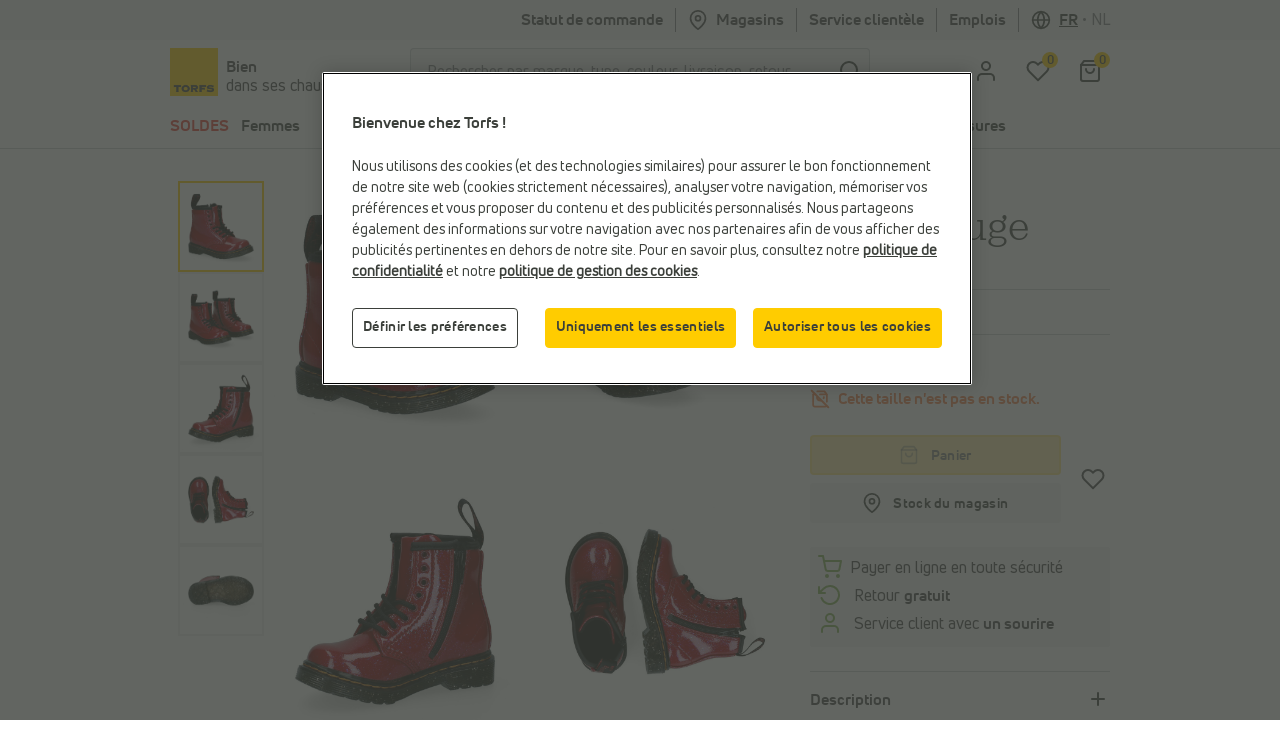

--- FILE ---
content_type: text/html; charset=utf-8
request_url: https://www.google.com/recaptcha/api2/anchor?ar=1&k=6LfgV-MqAAAAABoRdemGH6XMkFLtxHT0pGE1bx7X&co=aHR0cHM6Ly93d3cudG9yZnMuYmU6NDQz&hl=en&v=PoyoqOPhxBO7pBk68S4YbpHZ&size=invisible&badge=inline&anchor-ms=20000&execute-ms=30000&cb=vun8fq2v9vsf
body_size: 48710
content:
<!DOCTYPE HTML><html dir="ltr" lang="en"><head><meta http-equiv="Content-Type" content="text/html; charset=UTF-8">
<meta http-equiv="X-UA-Compatible" content="IE=edge">
<title>reCAPTCHA</title>
<style type="text/css">
/* cyrillic-ext */
@font-face {
  font-family: 'Roboto';
  font-style: normal;
  font-weight: 400;
  font-stretch: 100%;
  src: url(//fonts.gstatic.com/s/roboto/v48/KFO7CnqEu92Fr1ME7kSn66aGLdTylUAMa3GUBHMdazTgWw.woff2) format('woff2');
  unicode-range: U+0460-052F, U+1C80-1C8A, U+20B4, U+2DE0-2DFF, U+A640-A69F, U+FE2E-FE2F;
}
/* cyrillic */
@font-face {
  font-family: 'Roboto';
  font-style: normal;
  font-weight: 400;
  font-stretch: 100%;
  src: url(//fonts.gstatic.com/s/roboto/v48/KFO7CnqEu92Fr1ME7kSn66aGLdTylUAMa3iUBHMdazTgWw.woff2) format('woff2');
  unicode-range: U+0301, U+0400-045F, U+0490-0491, U+04B0-04B1, U+2116;
}
/* greek-ext */
@font-face {
  font-family: 'Roboto';
  font-style: normal;
  font-weight: 400;
  font-stretch: 100%;
  src: url(//fonts.gstatic.com/s/roboto/v48/KFO7CnqEu92Fr1ME7kSn66aGLdTylUAMa3CUBHMdazTgWw.woff2) format('woff2');
  unicode-range: U+1F00-1FFF;
}
/* greek */
@font-face {
  font-family: 'Roboto';
  font-style: normal;
  font-weight: 400;
  font-stretch: 100%;
  src: url(//fonts.gstatic.com/s/roboto/v48/KFO7CnqEu92Fr1ME7kSn66aGLdTylUAMa3-UBHMdazTgWw.woff2) format('woff2');
  unicode-range: U+0370-0377, U+037A-037F, U+0384-038A, U+038C, U+038E-03A1, U+03A3-03FF;
}
/* math */
@font-face {
  font-family: 'Roboto';
  font-style: normal;
  font-weight: 400;
  font-stretch: 100%;
  src: url(//fonts.gstatic.com/s/roboto/v48/KFO7CnqEu92Fr1ME7kSn66aGLdTylUAMawCUBHMdazTgWw.woff2) format('woff2');
  unicode-range: U+0302-0303, U+0305, U+0307-0308, U+0310, U+0312, U+0315, U+031A, U+0326-0327, U+032C, U+032F-0330, U+0332-0333, U+0338, U+033A, U+0346, U+034D, U+0391-03A1, U+03A3-03A9, U+03B1-03C9, U+03D1, U+03D5-03D6, U+03F0-03F1, U+03F4-03F5, U+2016-2017, U+2034-2038, U+203C, U+2040, U+2043, U+2047, U+2050, U+2057, U+205F, U+2070-2071, U+2074-208E, U+2090-209C, U+20D0-20DC, U+20E1, U+20E5-20EF, U+2100-2112, U+2114-2115, U+2117-2121, U+2123-214F, U+2190, U+2192, U+2194-21AE, U+21B0-21E5, U+21F1-21F2, U+21F4-2211, U+2213-2214, U+2216-22FF, U+2308-230B, U+2310, U+2319, U+231C-2321, U+2336-237A, U+237C, U+2395, U+239B-23B7, U+23D0, U+23DC-23E1, U+2474-2475, U+25AF, U+25B3, U+25B7, U+25BD, U+25C1, U+25CA, U+25CC, U+25FB, U+266D-266F, U+27C0-27FF, U+2900-2AFF, U+2B0E-2B11, U+2B30-2B4C, U+2BFE, U+3030, U+FF5B, U+FF5D, U+1D400-1D7FF, U+1EE00-1EEFF;
}
/* symbols */
@font-face {
  font-family: 'Roboto';
  font-style: normal;
  font-weight: 400;
  font-stretch: 100%;
  src: url(//fonts.gstatic.com/s/roboto/v48/KFO7CnqEu92Fr1ME7kSn66aGLdTylUAMaxKUBHMdazTgWw.woff2) format('woff2');
  unicode-range: U+0001-000C, U+000E-001F, U+007F-009F, U+20DD-20E0, U+20E2-20E4, U+2150-218F, U+2190, U+2192, U+2194-2199, U+21AF, U+21E6-21F0, U+21F3, U+2218-2219, U+2299, U+22C4-22C6, U+2300-243F, U+2440-244A, U+2460-24FF, U+25A0-27BF, U+2800-28FF, U+2921-2922, U+2981, U+29BF, U+29EB, U+2B00-2BFF, U+4DC0-4DFF, U+FFF9-FFFB, U+10140-1018E, U+10190-1019C, U+101A0, U+101D0-101FD, U+102E0-102FB, U+10E60-10E7E, U+1D2C0-1D2D3, U+1D2E0-1D37F, U+1F000-1F0FF, U+1F100-1F1AD, U+1F1E6-1F1FF, U+1F30D-1F30F, U+1F315, U+1F31C, U+1F31E, U+1F320-1F32C, U+1F336, U+1F378, U+1F37D, U+1F382, U+1F393-1F39F, U+1F3A7-1F3A8, U+1F3AC-1F3AF, U+1F3C2, U+1F3C4-1F3C6, U+1F3CA-1F3CE, U+1F3D4-1F3E0, U+1F3ED, U+1F3F1-1F3F3, U+1F3F5-1F3F7, U+1F408, U+1F415, U+1F41F, U+1F426, U+1F43F, U+1F441-1F442, U+1F444, U+1F446-1F449, U+1F44C-1F44E, U+1F453, U+1F46A, U+1F47D, U+1F4A3, U+1F4B0, U+1F4B3, U+1F4B9, U+1F4BB, U+1F4BF, U+1F4C8-1F4CB, U+1F4D6, U+1F4DA, U+1F4DF, U+1F4E3-1F4E6, U+1F4EA-1F4ED, U+1F4F7, U+1F4F9-1F4FB, U+1F4FD-1F4FE, U+1F503, U+1F507-1F50B, U+1F50D, U+1F512-1F513, U+1F53E-1F54A, U+1F54F-1F5FA, U+1F610, U+1F650-1F67F, U+1F687, U+1F68D, U+1F691, U+1F694, U+1F698, U+1F6AD, U+1F6B2, U+1F6B9-1F6BA, U+1F6BC, U+1F6C6-1F6CF, U+1F6D3-1F6D7, U+1F6E0-1F6EA, U+1F6F0-1F6F3, U+1F6F7-1F6FC, U+1F700-1F7FF, U+1F800-1F80B, U+1F810-1F847, U+1F850-1F859, U+1F860-1F887, U+1F890-1F8AD, U+1F8B0-1F8BB, U+1F8C0-1F8C1, U+1F900-1F90B, U+1F93B, U+1F946, U+1F984, U+1F996, U+1F9E9, U+1FA00-1FA6F, U+1FA70-1FA7C, U+1FA80-1FA89, U+1FA8F-1FAC6, U+1FACE-1FADC, U+1FADF-1FAE9, U+1FAF0-1FAF8, U+1FB00-1FBFF;
}
/* vietnamese */
@font-face {
  font-family: 'Roboto';
  font-style: normal;
  font-weight: 400;
  font-stretch: 100%;
  src: url(//fonts.gstatic.com/s/roboto/v48/KFO7CnqEu92Fr1ME7kSn66aGLdTylUAMa3OUBHMdazTgWw.woff2) format('woff2');
  unicode-range: U+0102-0103, U+0110-0111, U+0128-0129, U+0168-0169, U+01A0-01A1, U+01AF-01B0, U+0300-0301, U+0303-0304, U+0308-0309, U+0323, U+0329, U+1EA0-1EF9, U+20AB;
}
/* latin-ext */
@font-face {
  font-family: 'Roboto';
  font-style: normal;
  font-weight: 400;
  font-stretch: 100%;
  src: url(//fonts.gstatic.com/s/roboto/v48/KFO7CnqEu92Fr1ME7kSn66aGLdTylUAMa3KUBHMdazTgWw.woff2) format('woff2');
  unicode-range: U+0100-02BA, U+02BD-02C5, U+02C7-02CC, U+02CE-02D7, U+02DD-02FF, U+0304, U+0308, U+0329, U+1D00-1DBF, U+1E00-1E9F, U+1EF2-1EFF, U+2020, U+20A0-20AB, U+20AD-20C0, U+2113, U+2C60-2C7F, U+A720-A7FF;
}
/* latin */
@font-face {
  font-family: 'Roboto';
  font-style: normal;
  font-weight: 400;
  font-stretch: 100%;
  src: url(//fonts.gstatic.com/s/roboto/v48/KFO7CnqEu92Fr1ME7kSn66aGLdTylUAMa3yUBHMdazQ.woff2) format('woff2');
  unicode-range: U+0000-00FF, U+0131, U+0152-0153, U+02BB-02BC, U+02C6, U+02DA, U+02DC, U+0304, U+0308, U+0329, U+2000-206F, U+20AC, U+2122, U+2191, U+2193, U+2212, U+2215, U+FEFF, U+FFFD;
}
/* cyrillic-ext */
@font-face {
  font-family: 'Roboto';
  font-style: normal;
  font-weight: 500;
  font-stretch: 100%;
  src: url(//fonts.gstatic.com/s/roboto/v48/KFO7CnqEu92Fr1ME7kSn66aGLdTylUAMa3GUBHMdazTgWw.woff2) format('woff2');
  unicode-range: U+0460-052F, U+1C80-1C8A, U+20B4, U+2DE0-2DFF, U+A640-A69F, U+FE2E-FE2F;
}
/* cyrillic */
@font-face {
  font-family: 'Roboto';
  font-style: normal;
  font-weight: 500;
  font-stretch: 100%;
  src: url(//fonts.gstatic.com/s/roboto/v48/KFO7CnqEu92Fr1ME7kSn66aGLdTylUAMa3iUBHMdazTgWw.woff2) format('woff2');
  unicode-range: U+0301, U+0400-045F, U+0490-0491, U+04B0-04B1, U+2116;
}
/* greek-ext */
@font-face {
  font-family: 'Roboto';
  font-style: normal;
  font-weight: 500;
  font-stretch: 100%;
  src: url(//fonts.gstatic.com/s/roboto/v48/KFO7CnqEu92Fr1ME7kSn66aGLdTylUAMa3CUBHMdazTgWw.woff2) format('woff2');
  unicode-range: U+1F00-1FFF;
}
/* greek */
@font-face {
  font-family: 'Roboto';
  font-style: normal;
  font-weight: 500;
  font-stretch: 100%;
  src: url(//fonts.gstatic.com/s/roboto/v48/KFO7CnqEu92Fr1ME7kSn66aGLdTylUAMa3-UBHMdazTgWw.woff2) format('woff2');
  unicode-range: U+0370-0377, U+037A-037F, U+0384-038A, U+038C, U+038E-03A1, U+03A3-03FF;
}
/* math */
@font-face {
  font-family: 'Roboto';
  font-style: normal;
  font-weight: 500;
  font-stretch: 100%;
  src: url(//fonts.gstatic.com/s/roboto/v48/KFO7CnqEu92Fr1ME7kSn66aGLdTylUAMawCUBHMdazTgWw.woff2) format('woff2');
  unicode-range: U+0302-0303, U+0305, U+0307-0308, U+0310, U+0312, U+0315, U+031A, U+0326-0327, U+032C, U+032F-0330, U+0332-0333, U+0338, U+033A, U+0346, U+034D, U+0391-03A1, U+03A3-03A9, U+03B1-03C9, U+03D1, U+03D5-03D6, U+03F0-03F1, U+03F4-03F5, U+2016-2017, U+2034-2038, U+203C, U+2040, U+2043, U+2047, U+2050, U+2057, U+205F, U+2070-2071, U+2074-208E, U+2090-209C, U+20D0-20DC, U+20E1, U+20E5-20EF, U+2100-2112, U+2114-2115, U+2117-2121, U+2123-214F, U+2190, U+2192, U+2194-21AE, U+21B0-21E5, U+21F1-21F2, U+21F4-2211, U+2213-2214, U+2216-22FF, U+2308-230B, U+2310, U+2319, U+231C-2321, U+2336-237A, U+237C, U+2395, U+239B-23B7, U+23D0, U+23DC-23E1, U+2474-2475, U+25AF, U+25B3, U+25B7, U+25BD, U+25C1, U+25CA, U+25CC, U+25FB, U+266D-266F, U+27C0-27FF, U+2900-2AFF, U+2B0E-2B11, U+2B30-2B4C, U+2BFE, U+3030, U+FF5B, U+FF5D, U+1D400-1D7FF, U+1EE00-1EEFF;
}
/* symbols */
@font-face {
  font-family: 'Roboto';
  font-style: normal;
  font-weight: 500;
  font-stretch: 100%;
  src: url(//fonts.gstatic.com/s/roboto/v48/KFO7CnqEu92Fr1ME7kSn66aGLdTylUAMaxKUBHMdazTgWw.woff2) format('woff2');
  unicode-range: U+0001-000C, U+000E-001F, U+007F-009F, U+20DD-20E0, U+20E2-20E4, U+2150-218F, U+2190, U+2192, U+2194-2199, U+21AF, U+21E6-21F0, U+21F3, U+2218-2219, U+2299, U+22C4-22C6, U+2300-243F, U+2440-244A, U+2460-24FF, U+25A0-27BF, U+2800-28FF, U+2921-2922, U+2981, U+29BF, U+29EB, U+2B00-2BFF, U+4DC0-4DFF, U+FFF9-FFFB, U+10140-1018E, U+10190-1019C, U+101A0, U+101D0-101FD, U+102E0-102FB, U+10E60-10E7E, U+1D2C0-1D2D3, U+1D2E0-1D37F, U+1F000-1F0FF, U+1F100-1F1AD, U+1F1E6-1F1FF, U+1F30D-1F30F, U+1F315, U+1F31C, U+1F31E, U+1F320-1F32C, U+1F336, U+1F378, U+1F37D, U+1F382, U+1F393-1F39F, U+1F3A7-1F3A8, U+1F3AC-1F3AF, U+1F3C2, U+1F3C4-1F3C6, U+1F3CA-1F3CE, U+1F3D4-1F3E0, U+1F3ED, U+1F3F1-1F3F3, U+1F3F5-1F3F7, U+1F408, U+1F415, U+1F41F, U+1F426, U+1F43F, U+1F441-1F442, U+1F444, U+1F446-1F449, U+1F44C-1F44E, U+1F453, U+1F46A, U+1F47D, U+1F4A3, U+1F4B0, U+1F4B3, U+1F4B9, U+1F4BB, U+1F4BF, U+1F4C8-1F4CB, U+1F4D6, U+1F4DA, U+1F4DF, U+1F4E3-1F4E6, U+1F4EA-1F4ED, U+1F4F7, U+1F4F9-1F4FB, U+1F4FD-1F4FE, U+1F503, U+1F507-1F50B, U+1F50D, U+1F512-1F513, U+1F53E-1F54A, U+1F54F-1F5FA, U+1F610, U+1F650-1F67F, U+1F687, U+1F68D, U+1F691, U+1F694, U+1F698, U+1F6AD, U+1F6B2, U+1F6B9-1F6BA, U+1F6BC, U+1F6C6-1F6CF, U+1F6D3-1F6D7, U+1F6E0-1F6EA, U+1F6F0-1F6F3, U+1F6F7-1F6FC, U+1F700-1F7FF, U+1F800-1F80B, U+1F810-1F847, U+1F850-1F859, U+1F860-1F887, U+1F890-1F8AD, U+1F8B0-1F8BB, U+1F8C0-1F8C1, U+1F900-1F90B, U+1F93B, U+1F946, U+1F984, U+1F996, U+1F9E9, U+1FA00-1FA6F, U+1FA70-1FA7C, U+1FA80-1FA89, U+1FA8F-1FAC6, U+1FACE-1FADC, U+1FADF-1FAE9, U+1FAF0-1FAF8, U+1FB00-1FBFF;
}
/* vietnamese */
@font-face {
  font-family: 'Roboto';
  font-style: normal;
  font-weight: 500;
  font-stretch: 100%;
  src: url(//fonts.gstatic.com/s/roboto/v48/KFO7CnqEu92Fr1ME7kSn66aGLdTylUAMa3OUBHMdazTgWw.woff2) format('woff2');
  unicode-range: U+0102-0103, U+0110-0111, U+0128-0129, U+0168-0169, U+01A0-01A1, U+01AF-01B0, U+0300-0301, U+0303-0304, U+0308-0309, U+0323, U+0329, U+1EA0-1EF9, U+20AB;
}
/* latin-ext */
@font-face {
  font-family: 'Roboto';
  font-style: normal;
  font-weight: 500;
  font-stretch: 100%;
  src: url(//fonts.gstatic.com/s/roboto/v48/KFO7CnqEu92Fr1ME7kSn66aGLdTylUAMa3KUBHMdazTgWw.woff2) format('woff2');
  unicode-range: U+0100-02BA, U+02BD-02C5, U+02C7-02CC, U+02CE-02D7, U+02DD-02FF, U+0304, U+0308, U+0329, U+1D00-1DBF, U+1E00-1E9F, U+1EF2-1EFF, U+2020, U+20A0-20AB, U+20AD-20C0, U+2113, U+2C60-2C7F, U+A720-A7FF;
}
/* latin */
@font-face {
  font-family: 'Roboto';
  font-style: normal;
  font-weight: 500;
  font-stretch: 100%;
  src: url(//fonts.gstatic.com/s/roboto/v48/KFO7CnqEu92Fr1ME7kSn66aGLdTylUAMa3yUBHMdazQ.woff2) format('woff2');
  unicode-range: U+0000-00FF, U+0131, U+0152-0153, U+02BB-02BC, U+02C6, U+02DA, U+02DC, U+0304, U+0308, U+0329, U+2000-206F, U+20AC, U+2122, U+2191, U+2193, U+2212, U+2215, U+FEFF, U+FFFD;
}
/* cyrillic-ext */
@font-face {
  font-family: 'Roboto';
  font-style: normal;
  font-weight: 900;
  font-stretch: 100%;
  src: url(//fonts.gstatic.com/s/roboto/v48/KFO7CnqEu92Fr1ME7kSn66aGLdTylUAMa3GUBHMdazTgWw.woff2) format('woff2');
  unicode-range: U+0460-052F, U+1C80-1C8A, U+20B4, U+2DE0-2DFF, U+A640-A69F, U+FE2E-FE2F;
}
/* cyrillic */
@font-face {
  font-family: 'Roboto';
  font-style: normal;
  font-weight: 900;
  font-stretch: 100%;
  src: url(//fonts.gstatic.com/s/roboto/v48/KFO7CnqEu92Fr1ME7kSn66aGLdTylUAMa3iUBHMdazTgWw.woff2) format('woff2');
  unicode-range: U+0301, U+0400-045F, U+0490-0491, U+04B0-04B1, U+2116;
}
/* greek-ext */
@font-face {
  font-family: 'Roboto';
  font-style: normal;
  font-weight: 900;
  font-stretch: 100%;
  src: url(//fonts.gstatic.com/s/roboto/v48/KFO7CnqEu92Fr1ME7kSn66aGLdTylUAMa3CUBHMdazTgWw.woff2) format('woff2');
  unicode-range: U+1F00-1FFF;
}
/* greek */
@font-face {
  font-family: 'Roboto';
  font-style: normal;
  font-weight: 900;
  font-stretch: 100%;
  src: url(//fonts.gstatic.com/s/roboto/v48/KFO7CnqEu92Fr1ME7kSn66aGLdTylUAMa3-UBHMdazTgWw.woff2) format('woff2');
  unicode-range: U+0370-0377, U+037A-037F, U+0384-038A, U+038C, U+038E-03A1, U+03A3-03FF;
}
/* math */
@font-face {
  font-family: 'Roboto';
  font-style: normal;
  font-weight: 900;
  font-stretch: 100%;
  src: url(//fonts.gstatic.com/s/roboto/v48/KFO7CnqEu92Fr1ME7kSn66aGLdTylUAMawCUBHMdazTgWw.woff2) format('woff2');
  unicode-range: U+0302-0303, U+0305, U+0307-0308, U+0310, U+0312, U+0315, U+031A, U+0326-0327, U+032C, U+032F-0330, U+0332-0333, U+0338, U+033A, U+0346, U+034D, U+0391-03A1, U+03A3-03A9, U+03B1-03C9, U+03D1, U+03D5-03D6, U+03F0-03F1, U+03F4-03F5, U+2016-2017, U+2034-2038, U+203C, U+2040, U+2043, U+2047, U+2050, U+2057, U+205F, U+2070-2071, U+2074-208E, U+2090-209C, U+20D0-20DC, U+20E1, U+20E5-20EF, U+2100-2112, U+2114-2115, U+2117-2121, U+2123-214F, U+2190, U+2192, U+2194-21AE, U+21B0-21E5, U+21F1-21F2, U+21F4-2211, U+2213-2214, U+2216-22FF, U+2308-230B, U+2310, U+2319, U+231C-2321, U+2336-237A, U+237C, U+2395, U+239B-23B7, U+23D0, U+23DC-23E1, U+2474-2475, U+25AF, U+25B3, U+25B7, U+25BD, U+25C1, U+25CA, U+25CC, U+25FB, U+266D-266F, U+27C0-27FF, U+2900-2AFF, U+2B0E-2B11, U+2B30-2B4C, U+2BFE, U+3030, U+FF5B, U+FF5D, U+1D400-1D7FF, U+1EE00-1EEFF;
}
/* symbols */
@font-face {
  font-family: 'Roboto';
  font-style: normal;
  font-weight: 900;
  font-stretch: 100%;
  src: url(//fonts.gstatic.com/s/roboto/v48/KFO7CnqEu92Fr1ME7kSn66aGLdTylUAMaxKUBHMdazTgWw.woff2) format('woff2');
  unicode-range: U+0001-000C, U+000E-001F, U+007F-009F, U+20DD-20E0, U+20E2-20E4, U+2150-218F, U+2190, U+2192, U+2194-2199, U+21AF, U+21E6-21F0, U+21F3, U+2218-2219, U+2299, U+22C4-22C6, U+2300-243F, U+2440-244A, U+2460-24FF, U+25A0-27BF, U+2800-28FF, U+2921-2922, U+2981, U+29BF, U+29EB, U+2B00-2BFF, U+4DC0-4DFF, U+FFF9-FFFB, U+10140-1018E, U+10190-1019C, U+101A0, U+101D0-101FD, U+102E0-102FB, U+10E60-10E7E, U+1D2C0-1D2D3, U+1D2E0-1D37F, U+1F000-1F0FF, U+1F100-1F1AD, U+1F1E6-1F1FF, U+1F30D-1F30F, U+1F315, U+1F31C, U+1F31E, U+1F320-1F32C, U+1F336, U+1F378, U+1F37D, U+1F382, U+1F393-1F39F, U+1F3A7-1F3A8, U+1F3AC-1F3AF, U+1F3C2, U+1F3C4-1F3C6, U+1F3CA-1F3CE, U+1F3D4-1F3E0, U+1F3ED, U+1F3F1-1F3F3, U+1F3F5-1F3F7, U+1F408, U+1F415, U+1F41F, U+1F426, U+1F43F, U+1F441-1F442, U+1F444, U+1F446-1F449, U+1F44C-1F44E, U+1F453, U+1F46A, U+1F47D, U+1F4A3, U+1F4B0, U+1F4B3, U+1F4B9, U+1F4BB, U+1F4BF, U+1F4C8-1F4CB, U+1F4D6, U+1F4DA, U+1F4DF, U+1F4E3-1F4E6, U+1F4EA-1F4ED, U+1F4F7, U+1F4F9-1F4FB, U+1F4FD-1F4FE, U+1F503, U+1F507-1F50B, U+1F50D, U+1F512-1F513, U+1F53E-1F54A, U+1F54F-1F5FA, U+1F610, U+1F650-1F67F, U+1F687, U+1F68D, U+1F691, U+1F694, U+1F698, U+1F6AD, U+1F6B2, U+1F6B9-1F6BA, U+1F6BC, U+1F6C6-1F6CF, U+1F6D3-1F6D7, U+1F6E0-1F6EA, U+1F6F0-1F6F3, U+1F6F7-1F6FC, U+1F700-1F7FF, U+1F800-1F80B, U+1F810-1F847, U+1F850-1F859, U+1F860-1F887, U+1F890-1F8AD, U+1F8B0-1F8BB, U+1F8C0-1F8C1, U+1F900-1F90B, U+1F93B, U+1F946, U+1F984, U+1F996, U+1F9E9, U+1FA00-1FA6F, U+1FA70-1FA7C, U+1FA80-1FA89, U+1FA8F-1FAC6, U+1FACE-1FADC, U+1FADF-1FAE9, U+1FAF0-1FAF8, U+1FB00-1FBFF;
}
/* vietnamese */
@font-face {
  font-family: 'Roboto';
  font-style: normal;
  font-weight: 900;
  font-stretch: 100%;
  src: url(//fonts.gstatic.com/s/roboto/v48/KFO7CnqEu92Fr1ME7kSn66aGLdTylUAMa3OUBHMdazTgWw.woff2) format('woff2');
  unicode-range: U+0102-0103, U+0110-0111, U+0128-0129, U+0168-0169, U+01A0-01A1, U+01AF-01B0, U+0300-0301, U+0303-0304, U+0308-0309, U+0323, U+0329, U+1EA0-1EF9, U+20AB;
}
/* latin-ext */
@font-face {
  font-family: 'Roboto';
  font-style: normal;
  font-weight: 900;
  font-stretch: 100%;
  src: url(//fonts.gstatic.com/s/roboto/v48/KFO7CnqEu92Fr1ME7kSn66aGLdTylUAMa3KUBHMdazTgWw.woff2) format('woff2');
  unicode-range: U+0100-02BA, U+02BD-02C5, U+02C7-02CC, U+02CE-02D7, U+02DD-02FF, U+0304, U+0308, U+0329, U+1D00-1DBF, U+1E00-1E9F, U+1EF2-1EFF, U+2020, U+20A0-20AB, U+20AD-20C0, U+2113, U+2C60-2C7F, U+A720-A7FF;
}
/* latin */
@font-face {
  font-family: 'Roboto';
  font-style: normal;
  font-weight: 900;
  font-stretch: 100%;
  src: url(//fonts.gstatic.com/s/roboto/v48/KFO7CnqEu92Fr1ME7kSn66aGLdTylUAMa3yUBHMdazQ.woff2) format('woff2');
  unicode-range: U+0000-00FF, U+0131, U+0152-0153, U+02BB-02BC, U+02C6, U+02DA, U+02DC, U+0304, U+0308, U+0329, U+2000-206F, U+20AC, U+2122, U+2191, U+2193, U+2212, U+2215, U+FEFF, U+FFFD;
}

</style>
<link rel="stylesheet" type="text/css" href="https://www.gstatic.com/recaptcha/releases/PoyoqOPhxBO7pBk68S4YbpHZ/styles__ltr.css">
<script nonce="C8SMFJCzYR_1RRrDgc0xsQ" type="text/javascript">window['__recaptcha_api'] = 'https://www.google.com/recaptcha/api2/';</script>
<script type="text/javascript" src="https://www.gstatic.com/recaptcha/releases/PoyoqOPhxBO7pBk68S4YbpHZ/recaptcha__en.js" nonce="C8SMFJCzYR_1RRrDgc0xsQ">
      
    </script></head>
<body><div id="rc-anchor-alert" class="rc-anchor-alert"></div>
<input type="hidden" id="recaptcha-token" value="[base64]">
<script type="text/javascript" nonce="C8SMFJCzYR_1RRrDgc0xsQ">
      recaptcha.anchor.Main.init("[\x22ainput\x22,[\x22bgdata\x22,\x22\x22,\[base64]/[base64]/[base64]/[base64]/cjw8ejpyPj4+eil9Y2F0Y2gobCl7dGhyb3cgbDt9fSxIPWZ1bmN0aW9uKHcsdCx6KXtpZih3PT0xOTR8fHc9PTIwOCl0LnZbd10/dC52W3ddLmNvbmNhdCh6KTp0LnZbd109b2Yoeix0KTtlbHNle2lmKHQuYkImJnchPTMxNylyZXR1cm47dz09NjZ8fHc9PTEyMnx8dz09NDcwfHx3PT00NHx8dz09NDE2fHx3PT0zOTd8fHc9PTQyMXx8dz09Njh8fHc9PTcwfHx3PT0xODQ/[base64]/[base64]/[base64]/bmV3IGRbVl0oSlswXSk6cD09Mj9uZXcgZFtWXShKWzBdLEpbMV0pOnA9PTM/bmV3IGRbVl0oSlswXSxKWzFdLEpbMl0pOnA9PTQ/[base64]/[base64]/[base64]/[base64]\x22,\[base64]\\u003d\x22,\x22HTfCssO9w5lawrnCjTM/ZRTDjWPDjMKmw4vCpcKlGMKRw5BwFMOlw5bCkcO8fi/Dll3CuVZKwpvDuzbCpMKvPQ1fKWbCn8OCSMKHVhjCkiTCtsOxwpM6wo/CswPDh3htw6HDmU3CoDjDosOdTsKfwr7DnEcYH1XDmmcuKcOTbsOvRUcmJU3DokMQVEbCgwQww6R+woHCqcOqZ8OCwqTCm8OTwrPCrGZ+EMKoWGfCizojw5bCv8KobnM5ZsKZwrYGw642BA3DqsKtX8KQY17Cr3PDrsKFw5dtJ2kpcGlyw5dlwrZowpHDiMK/w53CmiHCoR9dR8Kqw5gqIhjCosOmwqhmNCVIwr4QfMKTcBbCuzcIw4HDuAXCr3c1RW8TFgDDqhcjwqjDpsO3LyxEJsKQwq5OWsK2w5fDvVA1M1UCXsOvfMK2wpnDpcOjwpQCw4rDuBbDqMKwwr89w51Mw4YdTWHDtU4iw6LCinHDi8KEVcKkwosZwr/Cu8KTbMOQfMKuwqVyZEXCsCZtKsKPasOHEMKZwpwQJFTCt8O8Q8KKw6PDp8OVwrEtOwFVw5fCisKPGsO/[base64]/CnFvCjUx2HCZTKGBie8KzET1vw5HDuMKmHT8VJ8OcMi5jwqvDssOMwpt7w5TDrnPDjDzClcKqNn3DhHANDGZpJ0g/w6UKw4zCoF7CjcO1wr/CgXsRwq7CmFEXw77Cmis/LjzCpn7DscKAw4Eyw47Cg8ONw6fDrsKlw71nTxMXPsKBBUAsw53ClMOyK8OHGsOCBMK7w5HCtTQvBMOwbcO4wolmw5rDkxTDqRLDtMKYw7/CmmN4AcKTH3VKPQzChsOxwqcGw6fCrsKzLl/[base64]/DpcOuw7l5wogNXQgJw70ZVwEGahfDtknDqsOOMcK2UMO6wogwKsOpKMKgw7ISw7zCnMKdw4/DgyfDhcODZsKMTD90Vx3CrsOoQMOhw63Du8KbwqRTwqnDmj40InzDhRYgbnI1Emsyw4s/NsOVwrJ0EhrCvhTCisO1wqVlwopaJsKlHmfDliMyW8KheDh2w63CscKTNsOKbydsw4NEPkfCl8OhSSrDohlPwp/CjcKHw4QKw7rCnMKRTMOxcHHDj1PCvsOywqTCrW4UwqjDh8OMwpbDkz4AwosQw48dacKICcO/wq3DllFnw6wvwrnCtiEAwofDkMKMQyHCv8OmCcOPKTM4DwzCmAF1wr/CpMOgXsO5wpbCvsOkPjQww6sSwpY+SMOXAcKwADYMDsOkUyBtw4MmUsOMw7rCv2oOWMKibMOjOcKaw5Qewo0BwpLDsMOKw67CkB05FUDCmcKPw6kQwqAWFi/[base64]/CrMKddAA+w61GGALCmFMZwp5cBMKYwpRAV8OgQRnCnH9Kwok4w6nDiUxuwoBMBMOrVEvCmjTCsFZ2K1Bfwodsw4PCjBRjwqx7w4leBgPCisOaNMOdwrHCu2oUSSpAMzXDjcO+w7jDrcKaw4JpTsOUR1RZwpXDpyR4w6rDj8KrOz/DksKMwqAmJmXCrRB9w6YIwrDCvGwcZ8ObRHpLw5oMLsKFwoc7wq9rc8OlW8Ozw4VSCyTDhFPCm8KaAcK+OsK1bsKVw63ChsKAwo4ew7bDl3glw5jDoD/CtWBlw78xBMKxOA3Cq8OMwrrDq8OIS8KNcsKQP34cw4NOwp8jKMOkw4LDiUbDgih1IcK4GMKRwpDClMK/woLCi8OCwpPCnMKQXMOyEDgoJ8KkJEHDmcOow5wqXxw5IEzDqMKPw6nDkxdDw55+w4QnSCHCpcOQw7nCvcKXwoxhOMKqwrnDqk3DlcKVQS4xwpLDjnwnMsOXw5A/w5QQbsKfRClEZ0pPw6VPwq7Cij0hw5zCvcKeCEzDpsKuw7fDr8O0wrjCk8KNwpRywpNXw5HDtlJ0wo/DvX42w5DDrsOxwoRNw4nCqx4LwonCuUrCssKxwqQgw6MtX8O/Iyx7wpLDgxvCmXbDtlTDnlDCucKjA1lHwqE1w43CmgLCl8O2w5tRwqtqLsORwpjDvMKHwrXChxorwpvDhsOIPiAnwq/CniZiamlXw77CoEkzMkbCkQDCvkPChcOEwoPDmG/Ds1/DlMKHOHlAwqDDncK/wqbDmsKVKMKDwq87YDTDgzMWwqPDshUETcKQQcKRSgHCpcOTDcORcsOUwqxsw5jCh1/ChMKQdcKCS8Odwo4cLcOow7BVwrjDq8OkfzAEacK/woo/fMO/Kz3DjcOHw69VZMOYw4DCsSjCphslwpYkwrMlWMKNcMObNyzChgImfcO/wqfDicKaw4XDhsKow6HDrTrCqmnCoMK5w6/ClcKFw63CuQrDmcOfM8KjdGbDtcKqwqrDlMOhw4DChMKcwpEndcKewplAVAQKwoUvwq4hJMKiwofDkULDlMKTw6TCusO4NGdowqMcwpPCssKAw6cdP8K/WXjDo8O4wrDCjMO9wpHChQHDoh/CnMO4w6rDq8OnwqkvwodjBsO1wrcMwoJSYsOFwpw0RcOEw6MZN8KGwpVlwr5Pw4jCnALDhCnCvXLCv8K/NsKaw5J3wrPDq8KkV8OBHWIwCsK0ekp2asO8DsKRTsOCHsOdwoLCtU7DlsKUw5zCjSLDv3lbeiTCrTgkw6guw44CwpvCqSjDqBHDsMK7OsOGwoF+wqjDkcK7w73Dq3VcfcK/[base64]/CuMKXw5c/[base64]/[base64]/[base64]/Cg8Ktw4RVw67DlcK1w45VJcKZwobCpGHDoz7Dhgd8Uk3DtHY1cnV7wp1BLsOLHjBaZwvDiMKcw7Fzw50Hw6bDjSjClW7CqMOiw6fDrsKVw5M6BcOfccO3b2JSE8Kkw4HCiDtwH3/Dv8KmAHPCh8KDwrEuw7LCtD/DiXbDrGrClAzCvsOqSMKgYMOvOsOIP8KbBFoUw4Uvwq1+VsOgPsKOIyI6wozCisKSwrzCoDBkw7gmwpLCkMKewo8AWMOaw4fChjXCswLDsMK9w7RxbsKZwr5Nw5jCkMKcwp/CigrCvjApI8OcwoZVT8KHU8KJdC8obGpmworDjcKZSxlpc8K8wr0hwoRjw784FhhzaAspHsKIYMOpwrXDicKCwo3Crj/DusOXKMKWAsK4QcKiw6bDh8K0w5bCrCrCmwYJIl1MBV/CnsOpZ8O+MMKjNMKlwqUQC055XkXCqwDCk1R+wpjDvnk4JcK5wr/Di8Oywqpuw4M2wpfDrMKSw6TClMOHLMOXw7/Du8OVwr4pQxrCvcKqw7vCjsOMClnCqsOuwpPDlsOTOzDDukE7wrliYcK7w6bChX8Yw6U9BcOkW1J5SW82wqLDom4VNMOYbsKYBm4HUGAWP8OHw7XCmsKGcMKOBCtRAHPChBwLbhXCo8KfwpPCjVrDtDvDlsKPwr/CtwzDggbCrMOjRcK6MsKuw5rCssKgGcKsfcOQw7fCtgHCpWfCs3c4wpfCk8ODCSh9wrbDgjh/w6Qew4VXwqc2LX8ywpEmw6hFdy5kWUfDmGrDr8OAVGJtw6EnRAfCsFJnQcKNNcODw5jCii7CtsKRwobCocO9IcOuVALDgRplw4rCn1bDn8KLwpwywqnCosOgJz7CrkwRwovDrCY6QxDDq8K5wqI4w4fDvDxhIsK/w4ZwwqnDsMKAw6/DsnEkw6LCgcKSwqR9wpZcIsOcwqzCsMKGM8KOEsOpw7rCs8Omw4Jgw4LDl8Ktw4p0P8KYbMOgE8Orw5/CrWTDhsO1BCzDiFHCnl4/wr/Ck8KmI8OiwpcxwqRoI0Y+wrs3J8OBw4Y/EUkPw4I3wpvDqFbCtMOPF2c+w4LCpylzHsOvwrnDhMO6wpHCkkXDg8K5aR1ewrDDu1RYPsOcwohmwoXCuMK2w4FFw45Jwr/Cgk4JSjLClsOwKlJOw67ChsKxfEd+woDDrzTCkjZdbxjCsC8nYk7DuVvDmDdPQFTCkMO+wq3CphXCoHM3BMOnw4YLCMOew5Q/w6fCkMO4GCBHwqzCj3vChlDDrETCn0EEUsOIcsOlwpM5w4rDqEpuwqbCgMKpw5vDtAnChBVDOjnDhcKkw6QBYFgVVMOaw67CvzrClyp1TVrDtMOCw5fDl8KOYMOtwrTCswcuwoN1YGFwECHDnsK1e8Kaw6IHw4/ClCbCgk3Di10LXcOCYioARl0iTsKVK8Khwo3Cmn/[base64]/DjEXCj8OJw6cXc156wqozw6cAwojChcKzf8KVB8K3KTHCncKMSMKFbx9ow5HDuMOjwqTDucK5wo/DhMKsw7dPwo/CrcKXb8OtK8Orw69swrUrwqQ+D2fDnsOEcsKqw7I9w7g8wr0bcyBBw5FGw51HCMOUHEFrwp7DjsOcw4zDlcKQayfDgCXDrS/[base64]/CoMOfYsO7E2bDu8OSdsKmwr/CkWdMw5zCoBXCggrCvsOqw4fCt8OOwoJlw4ILFikzwpEhZic2wrfCr8KQHMOIworCmcKbwpwOOsKITQZww4psK8Kzw6djw7hMe8Onw6BTwpxawo/DpsOdWDPDvgnDhsOSw7jCuC5EKsOUwqzDgXcTS2/Cgm9Ow6YCOcKsw7xUQnLDm8KnUggvw5BYaMOdw7rDoMK7JsK2bsKAw7zDhsKgZhVlwo0ebMK+QcOGwozDu3vCtsKiw77CuBUeU8OsJzzCihsLw4VGXF18w6zCrXtDw5HCg8Khw4UpDsOhwoTDgcKmRcO4wrTDtsKEwobDh23DqVlSfhHDicKSCkFrwobDiMK/wopsw6bDusONwqDCiW9CeHYLwqkUwpzCnAEEw7Umwo0mw7LDgcKwfsKjb8KjwrTChcKdw4TCiXthw5DCrMOOWiQgPMKAYhzDuS/CrQTCtsKJdsKbwonDmMOafXnCu8K7w5kdIcKzw6fDgVzCqMKID27DmUPCjBnDkE3DtMOow458w5DDvhzCl1E6wrQhw5ILdMKldMKdw4BUw79gw63CnmvDrys3w7TDojvCun7DnBMkwpvDq8Kew5pqTkfDnQzCosOMw7gbw5TDocK/wqXCtWDCmcOuwpbDrcO1w7I4BDzCt3bDqioVDV7DiEUgw58ew4rChjjCsUDCvcKswqzCmT16wq7CvsOtwo0zbMOjw69UGmbDpWwlasK4w7Yww5/CosONwqTDqsOwfCnDgcOiwprCpgnCusO7OMKHw6XCpcKDwp/[base64]/CncKBPMKvwq92wqrCgsKyc8OKdipxwpw6N8OUwp3CqTXDscO6UcORDCfComcodcOZwp0Zw7bCg8OELlx/KH9Dwpd2wqg0G8KYw6kmwqDCkW9awp3CkHdowqHCjhVWa8OMw6LCkcKPw57DowZxOlPCocOsCjBLXsKJIyjCt0bCvcOuVnzCrggxCkfCvRjDicOdw67DjcOTc1vDiwZKwoXDo3VFwp/CosKrw7E7wqrDlTwJRhrDscOIw651CsOJw7LDjkvDl8O9UBHCl2dEwo/CjcK5wq0Awog6acKPLmZSVMKEwpMPasOkRcOzwrnCusOQw7/[base64]/ClG/CrMO/ecOIw4HCgMKrwrXChcK9wq3Cn0g2wpw4XzjCgkVeYFzDnzTCtsKEw5/DrXErwo9zw4QawrUSS8OVcMOQBRPDh8K1w7RCFj1ZQcOyKCZ8UsKQwodxbsOMIMOXWcKndB/DrntpdcK3w7hcwp/DusK2wqjDl8KvdSB6wooDYsOnwrvDmsKBc8KFJsOSwqNiw4ZTw5zDm1rCp8KvMl8EUXnDp03CqkIYZ0ZRUFTDjDTDhQ/DoMOTV1UdaMOaw7TDvX/DmkLDusKqwrvClcO8wr5xw594LXzDmV7CgTzDoRPDpAbCi8OvM8K8T8KTw6HDqWFqQ3/Co8KLwodww7kGWjjCqiw4PxRAw4lSRBUawo59wr/DgsO9w5RsesKOw7geUmN5QHjDisKDOMOjUsOCXAVjw7NBcsOLHUJbwp5Lw4Alw43CvMKHwp10MzLDgsKFwpfDpDkPTEtEMsOWD3vDvcKTw59CXMKUQ208OMObC8Orwq0/CGIUWsO4UW/DrirCm8KGw5/CucOCe8KnwroEw7nDoMKJEXzCqcK0TcK6VRZPCsOkAGzDtUQdw7fDoHPDrX3CuBPDkTjDsmshwqPDpTfDlsOSEwY7FMK+wqNDw4IDw4DDoxo+wqs/IcK6eQDCtMKRacOFSmPCpR/DqAslRg0lOsOuDMOBw64yw4hRCcOGw4TClnYvaAvDpMKcwrkGEcOEACPDssOTwprDiMKEwrFUwpxdRnVABHfDiwzCmk7DvnbCrsKFfcOzccOWImrDncOjbz/DiFQ2VHrCoMKybcOuwoNQbQ8xQMKVa8KwwqopccKEw77DhlMIHATCqTJVwqYawpbCg07CtwBEw7czwqXCll3Cu8KuSsKAwrnCqSpPwoHCrlFnMcKkckAIw7hXw4M7woBTwrFlRcOzKMONesOEZMOwEsOgw7HDkm/CsAzCjsOZwoTDpcKRQGfDigsjwpbChMO0wpbCiMKACyBYwpgcwprDhy4FI8Kdw4DClD8Zwot6w4UfZ8OpwqfDh0gYREtqP8KoAcO7wo0CQMOSYFrDtMKONsOtGcOswp0sVMK7PMKXw54UUwzCv3rCgxVNwpZqAk7DscK/csKdwp0SSsKjUcKkFF/Cq8ODZMKLw77CicKBIEBswpVZwrPDvU9JwrbCuTJOwpPCncKYXnk/AREud8OZKmHChDJvcRBUPWfDoDPCscK0FDAswp1PJsO3fsKUfcO4wqRXwpPDnFtFEgzClBV7Y2Z7wqd1MHbCuMO2cz/CiDUUwqwhA3MWw5HCv8KRw7DCisOIwo43w7DCm1scwr3DrcOQw5XCuMOnQDd1EsOEbQHCscOOU8OXP3TCujYTw4nCh8O8w7jDj8Kzw74DUsOAAg/[base64]/IsOuwr7CgMKaw6QpVsKxwonDvsKpTcOVR8Oew71JKTZHwpPClH/DlMOiRsOMw4MOwpxsHsO/UMObwqs+w4RwSBbDvg5xw5LCi18Lw6BYZi/CncKLw77CulzCowNlfcOQWCLCvcOjwoTCrsO9w57CoFMBDcOqwoMtLzLCkMOOwrtdPwwfw7/CkcKBS8OWw4tBWlzCtsKmwr8ow6tREcKNw5zDpsOuwrzDqsOnP27Dt2FuLWDDh1dwSDZZU8OWw6wpQcK2VcKjZ8ODw5wgZ8K4wqV0FMKlaMKnXUU7w6rCo8KFM8OgQANCH8OIbMKowrHCg2FZTgBkwpICwrfCjMOlw4IZLMKZRcO/[base64]/DjcO0esOdA8Ofwp5FMsKsw7XDu8KNwrHDv3VyIg7DsRw2w750w5wETsKmwqTChMKrw6Viw4HCuCBew5/[base64]/w6LDqQfCt8O0SMKnwpLDk8K+IMOFwptBw5/Doy5zXcKBwqtlPgnCoH/[base64]/CnQ8ZcyrCkAkdQMKVwofDnWdLEcOZNWx4EMOrHhUWw4LCocKUIB7Dh8O3wqHDmzYIwqLDvsOPw5wIw77Dm8OAIsO3OjBqwp7CmzLDgXsWwpDCiDdIwovDpsKyW380E8KzATtIJnbDhcKtWcKvwqnChMORclAxwq87GcKCdMOSCcOTJcOdEMOVwoDCr8OBSF/CrRcsw6zCk8K6csKtw7Z2w4/DosOPDAVEdMOSw4XCmcOVZgoQdMKqwod9wq7CrivCjMOhw7AAWcKyPcO2QsKmwprChMOXZHd4w4g6w4A7wrvCvwnClMKZOMK+w5XDv31Ywo1Zw5I0wrZDwr3DpG/DrnXCsXNow6LCpsO7wpzDllXCs8O9w5DDj2rCvjHClRzDisO5fUnDpRLDuMKwwqjCmsK5K8O1S8K5BcO8HsOrw5HDmcOXwpPCjR4iIAozZ0Z3WcKmLsOYw7LDi8OVwopSwq7DtkkGOsKIUwlJK8OlfUlRw6BiwoQJCcK/[base64]/[base64]/woEXBsOfw7PCmUvDhMO3woIBwobCtl7DlhgicDDCmU4YfMKfKcKkD8KUc8OCF8O2Zl3DksKNEcO3w5HDksKTOsKHw6pzQlHCoXHDgwTCrcOcwqVpcV7CvjDCgUFowpVYw7F9w65fdDV0wpwbDsO4wox1wpF0HX/[base64]/DoGfCnsOfMcK8O29pEW4lXyM+w40pJsOQOMO0w7fDu8OYw4PDlXDDncK0NDfCuQPDpsOSwr5TFSMpwrB7w5odw6rCv8ORwpzDtsK9fMOuJ2cZwrYowrtRw5o9w7HDhsO9VR/CtMOJRkbCgSrDg1vDgMOTwp7ChMOaTcKORcOFwoERC8OVPcK0wpEpZFrDiDzDvcOcw5DDhUM0EsKBw701CVIoRzAPw7DCqlfConslMVjDiW3CgcKqw5DDrcOJw57CgWllwpzDgVjDrMOlwoLDmXpJw4Z3LcOOwpbDl0ckwr3DtMKvw7JIwrTCpFvDjVXDik/[base64]/DmsKcw7tnw47Dp8KswovChcK9w7VuFV/DiMOMJcO7wqbDoUlqwq3DqFF/w7Maw6wQNcOrw68fw7xDw4DCkBdjwpPCmMOfcknCkhAHAD4Rwq8LOMK9AQ0jw4NOw4DDgMO4EcKwa8OTRybDv8KaaW/Cp8KdBloZG8Omw7rDpCHDq0U+JMKpSnnCjcKuVBQ6QsOpw6jDksOZO09IwojDuT7DmsKHwrnDlsO6w44RwobCu1wKw55VwopMw4k9aAbChcKdwqsewq9jB20nw5w6B8Orw4/DkwlYGMORfcKXNMK0w4fDl8OrG8KePcK3w5TCi3nDr1PCmSLCr8Kmwo3Cl8K5MHnDnVNGUcOLwq/CnE13YkNUXHtUTcORwqZzIDQrBVBiw7Esw7Q+wrN7N8KXw605KMOJwpIDwrPDj8OhPlE2P0zCricaw7/[base64]/DmHBXwph3wovCsU/DqQF8DVjDgsOxe0rDk3stw7rDhhrCocOTU8KhESZiw5bDsmfCvVN0wr/CvMOzCsOcFcO1wqTDisOfW0VlGFrCr8OEOS3Dv8KySsOZRcKJECvDomcjwr/[base64]/JU9deWNYw7nDusOcwrggX8Kcc8OWwqXDsWzDosOUwoMXQsKnXEkgw4wvwp4YLMOTJC01w7YiC8OvTsO5XBzCo2RwdsOCLXvCqjB5O8KyRMOTwpFBUMOnD8OkYsOvwp4rfDNNTx3DsRfChhvCnCBtDQDCusK3w6jDu8KFDi/[base64]/Dr8KUwprDgcORecOaeMOTw6bDgMKvbsKAc8O5wrbDiWPDrnvChRFmTBbCusOEwrfDk2nDrMO5wo4Bw6PDk11dw5zDmFJiW8KdbCHDvH7DuX7DpwbDjcO5w7wkB8O2YcO6KMO2NsOdw5XDkcKdw7Rvwot9w6YiDT/CnTPChcKQScOjwpoRw7rDrQ3DhsOaADIuPsOAaMKCLVXDs8OKFwBcPMKgwr0NImXDrApBw4NBKMK2EEV0w5jDgXPClcKmwqdrTMOcwpHCliouw7lkDcOmOkPDgwbCngBWchrCv8KDw5/[base64]/w4wiCMKCPsOZw5zDjn42csKuwqAUdMOIwrPCvRrDiWzDmAYiKcKtw4YawqwEw6BBUQTCkcOUBiQKM8KfD3kCwp9QHHDCgMOxwqoxdcKQwrshwqvDmcKww7s3w7PCigPCisOvw6B3w7DDjcKOwrBowqUtfMOLOcK/PiBNwqPDk8OIw5bDj3zDujAhwpTDlk0cFsOaG2Qpw6Fcwr1tPTrDnEViw6pCwo3CgsK5wpjCuVc1JsKUw5LDv8KKC8KkI8OSw6g9wpDCmcOgZcOhYsOpa8K4cQjCtBQWw6PDvMK2w7DCmDDChcOYw49BDzbDiH50w71dfkXCoQDDosOlVnx5UsKEK8K9w4zDgWp4wq/CuTrDuSrDvsO2wrs1SXnCvcKRRjBrw7chwpg7wq7DhsOeShdowo7CocK8w4AXT3nDvMOKw5HClXVcw4vDlMKSZRRpJ8OqLMOvw4vDsirDjMO0wrXCscOAFMOYQsK9EsOkw6rCtBrCv1YHwrDCtHxiGx9IwqYOSWUHwoDCrETCqsKHFcO/KMOULMKWw7bCtsKCPcKswpbCoMKOO8Onw7jDhMOYJTLDgXbDkHHDgUlhaihHwpPDpS7Dp8KWw4rCksODwpZNDMKVwrtGGRpPwpdMwocMwpTDnwc1wqLCjkpTE8OIw4vDsMK0bEvCqMO/[base64]/[base64]/GRPChX5LwpzDosKAwoBFwqFra8OPwrbCjcOUIHgOWyPDlH41wrQuw4doF8KKwpDDi8Oww4xbw4lqAXsAY17DksKXOwHCnMK/[base64]/CusK+w59Hw602w5gHwqsiw4fDmnYWUMOFcMOBw6/[base64]/[base64]/[base64]/DtMKNw6/Dv8OwZHLDgBnDssK7w6XDgixMWsKuw41hw57DnH7Dt8KLwqIcwowwbFTDpBI4cwTDh8OmQsOXGcKNw6/DhBsAQsOFwqMBw6fCu3gZfcO4wrM+woXDnsK8w7Z+wrEYIVBcw4oxbg/CsMKgwpUcw6nDqj0bwroEaDZJXnTCjGtLwoHDlsK0QMKHPcOoej7CgcK2w4HDo8Ksw5Afwp1rb3/CowTDlk5Pw5TCkTwDNmnDtkVGXwc7w6XDk8K0w7dsw57CkMOJO8OfBMKmDcKIIm5vwoXDgBvCmRDDpzfCtUHCuMKdI8OCR1QQDVNpD8OUw5Zhw4tlXMKvw7PDtWoAXToVwqPCpB0PSjrCvSBlw7fCgxwMMMK4Z8K7wrLDh09owrwxw4/Ch8KxwoLCpQouwoBNw7ZMwpvDuypPw5UcIn4awrUuPMOlw7nDtl1CwrgMfcOaw5LCncOtwo7Do21/T305SA/CmcKxUzXDswNOb8O/KcOiwqAowprDusOsG1g9SsOdZsOOfMKyw6sewrvCp8K6LsK4csOOw701AzxAw7N7wqJAXWQpMF7DsMKQdk/DmsKLwqLCsgzDiMK2worDrUlNVRx1w6rDssOvNnwYw6ZlCywkHyHDnhESwobCrMOwQk0DQUspw6TCpSjCoDvCl8K4w7nDuRtGw7lXw50XDcOFw4TDultWwrFsLH9/wpkGAsOvYDPDvR8lw5c3w6fCnHppNzV4wq0AAsO+PH97CMKyQMKVEmtGw77DkcOtwr9ODlPDkDfCm0DDglVgNErCtCDCvcOjAMO6w75gehQQwpFlHiPCphlRR3gQIBdKFSUZwoRVw6pFw5QIJcKAE8OIV33CrwJ+NiTDtcOcw5TDkcO/wqh6d8OHBELCsCTDkU5Swo9vX8OuczNHw549wrDDiMORwodST28ywoM4RSDDlMKxRhMAbEonbG5+VRpuwqBcwqTChyQUw74mw68awp0Aw5s3w6E8wqU4w7/DthbCvTtuw6vDom1vFwI0VHghwrVdNVUvCHHCjsO1w6DDjSLDrGjDijzCqyExBVE1f8KOwrfDgyNcSMO5w5F8wqrDjsOzw7dewr5sB8O0f8KvOQ/[base64]/[base64]/[base64]/CjMKDw4XCoHHCscKoDE7ChMKhfsOmwrMHSMKBSsOowpYcwqh7cgDDsA/ClwwJKcOQH2rCtU/DoV0sKBNww61ewpdgwqdMwqDDrmTCi8KIw4oRIcORfG3DlS03wozDn8Opb2tOM8O/GcOARDDDusKXDwFsw5VmGcKCbcKIB1dhLsOew4jDlXxQwrs8wr3CtXfCpUvCqj4LfnvCpcOVwo/CqsKUZnXChcO3SzwoHH97w4rCi8K1fsKKNDbCkMKwGg9eeyUCw74hcsKNwpXCssO4woEjccOuP2I4wq7CnQNzd8Kww6jComw9Cx5Aw6jDoMO8I8Oqw7jClyF6B8KyQ1bDlXrCkWwiw68AP8O3cMO2w4rDuh/DoVc/PMOMwq5BTMOgw7nDtsK8wpxjJ00WwpHCoMOkSyJQThHCoRQ5bcOma8KCYwAOw6jDl17Dv8KIY8K2B8KHEMOHaMKJJ8OwwqRhwpJ/K0TDjwE5bGbDlBvDrw8WwrwjDytlZjoGBRPCm8K7UcO8H8K0w53DuXrChSXDj8OEwoXDnyxEw4jCo8O+w4kBBMKfaMOkwq3CnzHCrRfDiTEQfcKKb1vCuCl/BsOuw7Afw7ZobMK6fCsTw5TCnQh4YRgWwofDicKAPTrCqcONw4LDv8OSw4w7JwVkw4PCosKkwoICLcKgw4jDkcK2EcO7w5rCn8KwwoDCmGsSbcOhw5xiwqVbIMKBwpfDhcKHADfCh8OleQ/CpsKzLB7ChcKGwqvCjGrDmBTCrcOvwq1yw6fDmcOSKXrDjRrCnGDDpcO/w7zCjkjDjlBVw6gqH8KjbMOWw4XCpj3DiETCvmXCkBYsNXVUw60AwpvCsC8LbcO5AsOYw41RXTUfwr4EVUHDhTDDsMOYw6rDicKjw7IVw5JtwpBuLcKYwpIvw7PCr8KPw7sVw5fCoMKXQMOyUMOjBcOIBTk8w684w7p+DcOcwro6QC/DgMKkGMK6YBPCicOAwq3DkD7Cn8Kdw5QqwqwQwrIswoXCvSAdAsKDd0tWHsKmwq1sIEUgwoXCggDCugpMw7nDglbDs1XDp05aw7ogwr3DvH9lJ2PDlWvCvsK2w61pw5FpQMKyw7TDum3DjMOYwo9Fw47DoMOrw7HCvB3DvsKxw4xAbMOwPAfDs8KUw7QiYz5AwoI/XsKswpvCpn3Dm8OVw53CkEjCpcO7a0rDvG/[base64]/CmcOjUm7CkcK/[base64]/CjTPCisKJDcKAw7dYwofCtVhPOBoqw4zCty/DpMKGw77CqkgdwqwHw5EUbMOwwqbDv8ObF8KRwrhSw5VQw6chRkN6MwHCsnfDmlTDh8O4AcKJJQAEw5RDMMOwVy9Yw6DDr8K4bmLCj8KnGXt9ZMK3ecO4EGLDgm1Pw4ZFdlzDtRgTLWvDvcKTMMKCwp/DuVEkw7M6w7Mqwr7DuRkNwqvDisOFw4Mnw5/Dm8Kew7cmb8OCwprDiDQaYMK0PcOlHV4Sw71AZhrDscK+SsK9w5Y5S8OQdlfDjmbCq8KVwpPCucKRwqBTDMO2TMKpwqDDtsKAwqJ4w6LCuybChcKMwokUYB1OIjQBwqzCu8KndsKdQ8K3H2/CpgTCqMOVw781wo5bBMOMckh5w4nCt8O2WXZdKjrCscKJBWHDnk1OP8OfEMKAYyd5wofCi8Ojw6bDpTssSsOkwp/[base64]/DhcOww4FTb3TCsMKWNnMoIMOKw7Uqw5PDscOGw7rDmmjDi8KbwpPCs8KdwrUgYsKPB1bDlMKkJ8KKHsKFw5zCu0kXwqVcw4AyUsKmISnDo8Ktw6TCllnDrcO/wqrCvsOJEglwwpbDocOJwq7DqDx5wr0HLsOVw5oNf8KIwoRKwpBhdUZccw/[base64]/[base64]/Dp8OEL8O2IMO8NcKNw5rCvEPDkALDpsKIUMKWwok8wrPDtBVeX2XDjTfCsH1/VG1jwqLDnhjCn8K5cB/CosO4e8KbUcO/SmHCsMO5wpjDu8KuUDrCoFPCr2k+w6vDvsORw5DCq8OmwodtQh/[base64]/DhcKRfgLDs8K6WcK7wpgeWcOJw4MUG3lhBFIEw4vCqsK2WMKBw7nDu8OEU8O/w7diN8ORIHbCg1DCrVjCmsKqw4/CjSQiw5ZMKcOMasKGCcKbB8KZTjTDgcOMwrU6LjPDnAZ6w6vChAFVw4xve1Rfw7Yow7tGw4nCvMKdJsKEci8Fw5oIDsOgwq7CkMOmZ0jCrHxUw5Y/w4DDmcOvNXPDk8OEfFnDosKGwpfCq8Ovw5TDr8KBXsOgNFvClcK5HsKzwpAUbTPDtcKzwrQOY8KLwqzDuwMpb8K9ScKyw6DDscKmSgTDsMKHQ8KmwrLDm07CpSHDl8O+Hxg+woPDicOLegE4w5h3woErCMOiwoJYKcOLwrvDgSrCiyAZB8KIw4/CoyVFw4/Cljt5w6dJw7EUw44dKUDDtzzChQDDscKSesOrP8K5w4bCicKBwpw6wq/DgcKmEMKTw6hGw4ZeYTcbPjQiwpjCn8KsGgHDosKeTsOzOsOdHizCosOBwoDCtHdpbX7DlcKUUMODwq0lQzXCtEdtwp/DtRjCkGPDhMO2ScOAQHrDlzzCtT3DjcObw6zCv8O6wojDtgELwpbCqsKxJMODw6l1TMKjeMKlw41CMMKxwqM5SsKKw7bDji5RfAnDscO3bilbw65Zw4DCn8OlM8KMwqB8w6/ClMO7OHkHKcKkC8O/wqDCgVLCucKCw7nCvcOrZMO9woLDgMK/EyfCpcOmBMONwpUYDhMHRsOOw5xhAsOjwr3CoWrDo8KNShbDulnDrsKqI8KXw5TDh8KIw6oww4stw60Lw4Atwr7Dh1tqw5nDgcO9TT1Ww4obwp9kw6sZw70EI8KCwrXCuyh4KcKKBsO7w5/DlsORFybCok3CrcKdAcK5VHPClsOEwqjDmcOwXyHDnmEIwrwawpDCkFMWw48BayTCiMKaKMOKw5nCkCYmw7sQLSPDlXXChDVYD8K6cUPDijnDoRTDjMKhcMO7aQLDsMKXD2AIZMKsck3CrsOZbcOna8OQwqRsaSXDqMKQAsOQN8Odwq/DkcKuwp/DsCnCswYCMMOPbGPDpMKAwqURwoLCjcKOwqHCpFFdwpsuwqjClBnCmCVURCFgLMKNwpvCiMOcF8K8RcOSTcOMTh1GGzRWGMKxw7trQT3DoMKuwr/CoFYmw6fCjwlINsKRQC/DlsOCw67DvsOldAZjFcKWKXjCslE6w4PCkcKGMMOQw5XDnzTCuhTCvGbDtwTDscOaw4fDp8Ksw6g+wrrDhWnDtsK7LCJUw6AmwqHDl8Ovwq/CqcKYwpJ6wrvDlMKnJW7Ct2HCiX19EsK3csOsAX9gFBbDk2Izw6Ivwo7CqFcRwqVowohBQCDCrcOywqvCncKTfcOmSMKJaQTDgQ3DhGvCusOSd1TCjsOFCR86w4bCtVDCssO2wq3Dgg/DkRIFwoMDU8O6dQoMwrooYDzCoMKOwrw+w54bISTDr1s7wqEUwr7Ct23DosOywoVbbw/[base64]/bQnDrMOzwq7CiMOEw5jDiMKBLxLDgxpKwr00U8KROcK9SivDhAB7ZxAowqrCi24MSkN4WMK/XsKbwqZhw4FnQsK/YxbDt1XCsMKbEUzDkk9ePsKawpbCgV3Dl8KEw7pOdB3DmcOswqHDvHB1w6DCpE7DucK7w6HCnAnDi3bDm8KKw454BsOGHcK7w4JHXVzCtVQrZsOQw7AywoHDr1rDkF/[base64]/DlsOlwq3Cv0N7wrN7w6bDqVTDhsOlwrsDCMOlCifDjEkKfFfDjsO+OMKXw6NKcEzClSE6WMOLw7DCicKZw5PCqMKBwoXCiMOPNSrCkMKmX8KbwoTCrDZAN8Oew6jCgcKHwq7CpFnCq8O1EDRyNsOfGcKGdj9KUMK+Jh3Cp8K2DiIxw44tW3NBwq/ChsO4w4DDg8OkbxVawqAtwoUmwp7Dsy4hwrgmwp/Cu8OZbsK0w5HCh2LCncO2JyMRUsKxw73CvyIWNinDtX/DkxkRwo7DvMOOOSLDpB1tP8Kvwq/Cr0fDgcKYwpFfwotaNU4QGiVzw7DCqsKhwolsLkrDsAfDr8OGw5bDsxfDnsO6AQDDjcK6BcKTFsKHwoDCplfCpsKXw5/DrFnDp8OdwprDhsKCw6kQw6wPUsKuUTfCpsOGwobClz/Do8O0w4PDlHoHPsO4wq/DoxnDuSPCk8KMChTDvxrCvsKOSCnCmV0AXMKbwojDpTcxdS3CtsKEw6EPaVYuwozDtBjDiVtqDUFxw6rCqQQdYWBFKjvCvUNtw4XDo1HDggPDncK4wqbDpXUjwqR/bMOxwpDDosK6wo7DhmsMw7B4w7vDm8KBE0wtwoTDlsOWwqXCgCTCpsOcPjJYwo18aS0Tw4bDnjsHw6d+w7ABQcKnVXw4w7JyG8Ofw7grA8KqwpLDncO6wowYw7TCicOJYsK0w7/DuMOrMcO8EcKWwoUUw4TDpRl3SAvCoDRQOTDCkMK3wqrDtsOrw53CgMOJwozCj1FAw4nCmMOUw5HDrWJGPcO5JWsIQ2bDihjCnRrDssK/bcKmQDUsU8OywpxxCsK/KcOJwpgoN8Ktw4bDk8K9wq4OV1ARJVc/wr/DjEgqF8KZYHXDh8OEW3zDlS3DnsOMw4wgw7XDqcOUwrIeWcKyw7wbwrrCjX3CgMO3wqE5QMKcQjLDgsOrSjNtwoFwQmHDrsK9w7XClsOwwpcaMMKMZiBvw4Euwrp2w7LClGwJEcOWw5fCvsOPwr/CmcKJwq3CugQ0wozCoMOCw5JeLcK6w49dw6zDsz/Cv8K/wojCjFNsw7BPwonClwvCusKAw7tiPMOSwpbDucO/VzDCiFtjwovCoit/b8OHwrI2eF/DhsK5aGXCuMOaUMKZG8OmJ8KwY1rCmMOjw4bCs8Ksw4DCgwxjw6xqw7VjwoAZbcKBwrklBk3CkMOXQl3CqhEPewAwYCHDkMKvwpnClcOUwrTCllTDtwlFFSjCikRTDsKJw67CisODwrbDl8O/B8OWbyXDmMO5w74+w5VPIsOUeMOgEsKAwpdLHg9gdsKAbcO9wqDCo2hIBFfDtsOfIzJFccKUUsOUIxhRC8KkwqVew6hGIFLChnFIwpHDuDFWXTFGw6/DosKlwpAvO3rDpMOcwoshUxd1w68Iw4VdDsK9TwTCssO5woXCuQcATMOqwpM7wpI7RsKIPMOQwqs7NTtFQcOhw4XCqDrCpws5woN3w5/[base64]/wpnCvcOLw6okc1/DsFtaLmJqw4BnOsK1w4ZJwqJuwoLDocK2RsObBBTCtnXDhl7CjMOIf14yw5bCscOHf0HDv0UwwoTCqsKCw5zDiEoMwpY1Gz7Cj8OCw4R4wr12w5kwwqjDn2jCvcKRVnvDu2ojRyvDq8KkwqrCpMKQZwhMw4rCtMKuwp9ww5FFw4VWNCDDp1jDmcKSwqPCksKfw7Ydw4/CnkbDuQVGw7/[base64]/w7Nrwp7CosOEwq7CtMO/bDPDmiHCohYhUmx+QG3CusOWOsK4dsKFKsOAEMOhasOQOMKuw4vDvjhybcK5Xz4Nw7jCpETCl8Orwp3DoSTDg016wp0dwrPDp0wiwqXDp8K/w6zCt3/Dh3PDtD/CgW4Uw6rCrEURL8KPbzLDksOPBcKEw6nDlxkWQMKAOmvCjV/CkAkVw55ow5rCjyvChl7DrQrCuX1kCMOILsKGB8OIRmHCi8OZwpxCw5bDv8O2wr3CmsOqwrDCrMOqwo7DvsOdw5oxfFB5an3CrsKMNnRxwqUcw6g3wpHCsUnCpsOFBH/CrBLCr3jCvEh5RQXDkzRRSisgw4F4w6EadnDDg8OMw6XCrcOwAAEvw5ZmfsOzw5E1wrgDDsO/wobDmQk2w7wQwqbDkjcww4lXworCshLDv2DDrcOgw4TCsMKEasOowqnDky0dwrQ7wrM9wpBOf8Oiw5ZVT2R2CVfDn2LDqsOAw7TCrkHDosK/[base64]/[base64]/ClsOHFMK7ABFjHiXDgMOPwpQdLMK2w78mG8K5w6ARPcKDGMO9asO2AMKkwpXDjzrCusKyYnh6OsOTwp9Zwp/CmhNsHsKYw6cfZhbDnHkjYzIsawjChsKywrPCgFHCrMK7w6UOw6cFwqAtDcKLwrAkw7M0w6fDkHZXJcK0w74Ew7wKwo3CgVwaJn7ChMOSVhwbw4vCpcORwoXCk2rDtMKfNFMMP0tywrUiwprDlzzCn3c/[base64]/[base64]/DjAtHw6ZMecO2IsKlVsKKPMO/[base64]/Crj0vw4ABwq3CoMO0byEYw5pMWMK8HMOVLhJow7DDqsOUTyxuwpLCjxUxwphkNsKkwqYewqNKw6g/fsKiw58/w6EeOShkcsKYwrwNwp3Dl11cd07DpRlFwrvDj8Kyw6Zywq3DuVstc8OnV8KFd3U1wrgBworDkMOyA8OWwoQdw7wXZsKxw79aRTJEL8KfM8K6w4XDqsO1CsOmWiXDsF5/BA0uWnJnwqjDssOhM8KuM8Oow77DqjPCpl/ClQRpwodEw67CoUMLOjVEXcOmSDVdw4/DiHvCjsKjw7t+woDCmMKFw6nCqsKIw5IKw5nCtA9dw4fCn8K8w6XCv8OtwrnDiDsPwqNVw4vDhMKVwp7DpkXCtMO4w71fCAwfHFTDhkJVOD3DpRnDkShDccKQwoPDl2zCk31sMMK6w7xmCMOHOizCqcKIwoNzNsKnBh3CtcK/woXDmMOJwpDCswDCmhc6FwgPw5rCrsOjUMK7flZBC8Olw7dYw7LCqcOQw6rDhMKXwp7CjMK1JEPCjXY4wqsOw7zDvsKffDnCpT9QwoR4w5/DncOkw43Ch3sTw5PCiwkFwqBpTXzDv8KowqfCocOaCjVnVmxRworCpMO7JHrDjBtfw4bDtW5ewonDvMO+emrCoRPCoFvCsSXDlcKEWMKRwrYuHcKnZ8Obw4wKYsKMwqB/O8KCw513BCbDiMKqZsORw7ZTwrpvLMKhwq/[base64]/U8KMwohWAzzDmCTDs0hWwodqLAt8wrR1wr/CoMKCDWbDrnjCv8OEOUXChjvCvsK8wrN4w5fDk8OHKGfCt1Q5KgbDqMOmwrjCvcOXwpxTZsOUTsK7wrpLNh0jecOswrwsw59QCnEDBCkyS8O2w4lHJFs\\u003d\x22],null,[\x22conf\x22,null,\x226LfgV-MqAAAAABoRdemGH6XMkFLtxHT0pGE1bx7X\x22,0,null,null,null,1,[21,125,63,73,95,87,41,43,42,83,102,105,109,121],[1017145,391],0,null,null,null,null,0,null,0,null,700,1,null,0,\[base64]/76lBhnEnQkZnOKMAhk\\u003d\x22,0,0,null,null,1,null,0,0,null,null,null,0],\x22https://www.torfs.be:443\x22,null,[3,1,3],null,null,null,1,3600,[\x22https://www.google.com/intl/en/policies/privacy/\x22,\x22https://www.google.com/intl/en/policies/terms/\x22],\x22ldblEnm0F489TfNNjWlsy/xOPyFObtYjCFECtP7TAcY\\u003d\x22,1,0,null,1,1768792084740,0,0,[29],null,[12,152],\x22RC-LTvy4hRCnuHpNA\x22,null,null,null,null,null,\x220dAFcWeA57vA7GiA4Gsl95FancQTdMi__GrLsGUwdGxPnJ8hfnJc9wbsuRZ0wHpRAKmRquTsyhael9XYaI5yTAC-Fis0u5rGhMkA\x22,1768874884795]");
    </script></body></html>

--- FILE ---
content_type: text/javascript; charset=utf-8
request_url: https://e.cquotient.com/recs/bcqr-Torfs-Webshop-BE/PDP-recommender-notshoes?callback=CQuotient._callback1&_=1768788483231&_device=mac&userId=&cookieId=&emailId=&anchors=id%3A%3AM-198671-2-M%7C%7Csku%3A%3A29439201%7C%7Ctype%3A%3A%7C%7Calt_id%3A%3A&slotId=pdp-recommendations-2&slotConfigId=PDP-recommender-noshoes&slotConfigTemplate=slots%2Frecommendation%2FproductSliderSlot.isml&ccver=1.03&realm=BCQR&siteId=Torfs-Webshop-BE&instanceType=prd&v=v3.1.3&json=%7B%22userId%22%3A%22%22%2C%22cookieId%22%3A%22%22%2C%22emailId%22%3A%22%22%2C%22anchors%22%3A%5B%7B%22id%22%3A%22M-198671-2-M%22%2C%22sku%22%3A%2229439201%22%2C%22type%22%3A%22%22%2C%22alt_id%22%3A%22%22%7D%5D%2C%22slotId%22%3A%22pdp-recommendations-2%22%2C%22slotConfigId%22%3A%22PDP-recommender-noshoes%22%2C%22slotConfigTemplate%22%3A%22slots%2Frecommendation%2FproductSliderSlot.isml%22%2C%22ccver%22%3A%221.03%22%2C%22realm%22%3A%22BCQR%22%2C%22siteId%22%3A%22Torfs-Webshop-BE%22%2C%22instanceType%22%3A%22prd%22%2C%22v%22%3A%22v3.1.3%22%7D
body_size: 1103
content:
/**/ typeof CQuotient._callback1 === 'function' && CQuotient._callback1({"PDP-recommender-notshoes":{"displayMessage":"PDP-recommender-notshoes","recs":[{"id":"355479","product_name":"Stabifoot Roze Parkschoentjes","image_url":"https://www.torfs.be/dw/image/v2/BCQR_PRD/on/demandware.static/-/Sites-torfs-catalog-master/default/dwd299d314/hi-res/pdp/355/355479/355479-3.jpg","product_url":"https://www.torfs.be/nl/meisjes/schoenen/kruipschoenen/stabifoot-roze-parkschoentjes/355479.html"},{"id":"367087","product_name":"Stabifoot Roze Parkschoentjes","image_url":"https://www.torfs.be/dw/image/v2/BCQR_PRD/on/demandware.static/-/Sites-torfs-catalog-master/default/dwf9f5c431/hi-res/pdp/367/367087/367087-7.jpg","product_url":"https://www.torfs.be/nl/meisjes/schoenen/kruipschoenen/stabifoot-roze-parkschoentjes/367087.html"},{"id":"366561","product_name":"Stabifoot Luca Roze Pantoffels","image_url":"https://www.torfs.be/dw/image/v2/BCQR_PRD/on/demandware.static/-/Sites-torfs-catalog-master/default/dw49173e75/hi-res/pdp/366/366561/366561-3.jpg","product_url":"https://www.torfs.be/nl/meisjes/schoenen/kruipschoenen/stabifoot-luca-roze-pantoffels/366561.html"},{"id":"371891","product_name":"Stabifoot Bruine Babypantoffels","image_url":"https://www.torfs.be/dw/image/v2/BCQR_PRD/on/demandware.static/-/Sites-torfs-catalog-master/default/dw70cda619/hi-res/pdp/371/371891/371891-7.jpg","product_url":"https://www.torfs.be/nl/meisjes/schoenen/kruipschoenen/stabifoot-bruine-babypantoffels/371891.html"},{"id":"371889","product_name":"Stabifoot Roze Babypantoffels","image_url":"https://www.torfs.be/dw/image/v2/BCQR_PRD/on/demandware.static/-/Sites-torfs-catalog-master/default/dw590c55d6/hi-res/pdp/371/371889/371889-7.jpg","product_url":"https://www.torfs.be/nl/meisjes/schoenen/kruipschoenen/stabifoot-roze-babypantoffels/371889.html"},{"id":"363610","product_name":"Camper Zilveren Babyschoenen","image_url":"https://www.torfs.be/dw/image/v2/BCQR_PRD/on/demandware.static/-/Sites-torfs-catalog-master/default/dwe149a332/hi-res/pdp/363/363610/363610-3.jpg","product_url":"https://www.torfs.be/nl/meisjes/schoenen/kruipschoenen/camper-zilveren-babyschoenen/363610.html"},{"id":"349229","product_name":"Stabifoot Babysoft Roze Parkschoentjes","image_url":"https://www.torfs.be/dw/image/v2/BCQR_PRD/on/demandware.static/-/Sites-torfs-catalog-master/default/dw6eec8dc1/hi-res/pdp/349/349229/349229-3.jpg","product_url":"https://www.torfs.be/nl/meisjes/schoenen/kruipschoenen/stabifoot-babysoft-roze-parkschoentjes/349229.html"},{"id":"330612","product_name":"Bobux Marvel Paarse Parkschoentjes","image_url":"https://www.torfs.be/dw/image/v2/BCQR_PRD/on/demandware.static/-/Sites-torfs-catalog-master/default/dwf877f650/hi-res/pdp/330/330612/330612-3.jpg","product_url":"https://www.torfs.be/nl/meisjes/schoenen/kruipschoenen/bobux-marvel-paarse-parkschoentjes/330612.html"},{"id":"362145","product_name":"Bobux Flutterheart Gouden Babyschoenen","image_url":"https://www.torfs.be/dw/image/v2/BCQR_PRD/on/demandware.static/-/Sites-torfs-catalog-master/default/dw9ac1a089/hi-res/pdp/362/362145/362145-3.jpg","product_url":"https://www.torfs.be/nl/meisjes/schoenen/kruipschoenen/bobux-flutterheart-gouden-babyschoenen/362145.html"},{"id":"362146","product_name":"Bobux Jack Roze Parkschoentjes","image_url":"https://www.torfs.be/dw/image/v2/BCQR_PRD/on/demandware.static/-/Sites-torfs-catalog-master/default/dw04a75ac6/hi-res/pdp/362/362146/362146-1.jpg","product_url":"https://www.torfs.be/nl/meisjes/schoenen/kruipschoenen/bobux-jack-roze-parkschoentjes/362146.html"},{"id":"362147","product_name":"Bobux Daisy Witte Parkschoentjes","image_url":"https://www.torfs.be/dw/image/v2/BCQR_PRD/on/demandware.static/-/Sites-torfs-catalog-master/default/dw35eca4ce/hi-res/pdp/362/362147/362147-1.jpg","product_url":"https://www.torfs.be/nl/meisjes/schoenen/kruipschoenen/bobux-daisy-witte-parkschoentjes/362147.html"},{"id":"347129","product_name":"Victoria Roze Babyschoenen","image_url":"https://www.torfs.be/dw/image/v2/BCQR_PRD/on/demandware.static/-/Sites-torfs-catalog-master/default/dw7eb1c1d7/hi-res/pdp/347/347129/347129-3.jpg","product_url":"https://www.torfs.be/nl/meisjes/schoenen/sneakers/babysneakers/victoria-roze-babyschoenen/347129.html"},{"id":"348070","product_name":"Beberlis Beige Babyschoenen","image_url":"https://www.torfs.be/dw/image/v2/BCQR_PRD/on/demandware.static/-/Sites-torfs-catalog-master/default/dw2f35e7a9/hi-res/pdp/348/348070/348070-3.jpg","product_url":"https://www.torfs.be/nl/meisjes/schoenen/sneakers/babysneakers/beberlis-beige-babyschoenen/348070.html"},{"id":"339795","product_name":"Bopy Koko Spe Beige Babyschoentjes","image_url":"https://www.torfs.be/dw/image/v2/BCQR_PRD/on/demandware.static/-/Sites-torfs-catalog-master/default/dw5e09fa2d/hi-res/pdp/339/339795/339795-1.jpg","product_url":"https://www.torfs.be/nl/meisjes/schoenen/sneakers/babysneakers/bopy-koko-spe-beige-babyschoentjes/339795.html"},{"id":"323001","product_name":"Bopy Jefloc Multicolore Babyschoentjes","image_url":"https://www.torfs.be/dw/image/v2/BCQR_PRD/on/demandware.static/-/Sites-torfs-catalog-master/default/dw99bd5b7e/hi-res/pdp/323/323001/323001-3.jpg","product_url":"https://www.torfs.be/nl/meisjes/schoenen/sneakers/babysneakers/bopy-jefloc-multicolore-babyschoentjes/323001.html"},{"id":"346935","product_name":"Milo & Mila Roze Babyschoenen","image_url":"https://www.torfs.be/dw/image/v2/BCQR_PRD/on/demandware.static/-/Sites-torfs-catalog-master/default/dwcf05c058/hi-res/pdp/346/346935/346935-1.jpg","product_url":"https://www.torfs.be/nl/meisjes/schoenen/sneakers/babysneakers/milo-mila-roze-babyschoenen/346935.html"},{"id":"348096","product_name":"Bopy Josephine Rose gold Babyschoenen","image_url":"https://www.torfs.be/dw/image/v2/BCQR_PRD/on/demandware.static/-/Sites-torfs-catalog-master/default/dw63da5392/hi-res/pdp/348/348096/348096-3.jpg","product_url":"https://www.torfs.be/nl/meisjes/schoenen/sneakers/babysneakers/bopy-josephine-rose-gold-babyschoenen/348096.html"},{"id":"346940","product_name":"SJ Cognac Sneakers","image_url":"https://www.torfs.be/dw/image/v2/BCQR_PRD/on/demandware.static/-/Sites-torfs-catalog-master/default/dw1163232d/hi-res/pdp/346/346940/346940-4.jpg","product_url":"https://www.torfs.be/nl/meisjes/schoenen/sneakers/babysneakers/sj-cognac-sneakers/346940.html"},{"id":"348098","product_name":"Beberlis Blauwe Babyschoenen","image_url":"https://www.torfs.be/dw/image/v2/BCQR_PRD/on/demandware.static/-/Sites-torfs-catalog-master/default/dwa0413034/hi-res/pdp/348/348098/348098-4.jpg","product_url":"https://www.torfs.be/nl/meisjes/schoenen/sneakers/babysneakers/beberlis-blauwe-babyschoenen/348098.html"},{"id":"343914","product_name":"Vans SK8 Mid Reissue Roze Sneakers","image_url":"https://www.torfs.be/dw/image/v2/BCQR_PRD/on/demandware.static/-/Sites-torfs-catalog-master/default/dw8a30bc49/hi-res/pdp/343/343914/343914-1.jpg","product_url":"https://www.torfs.be/nl/meisjes/schoenen/sneakers/babysneakers/vans-sk8-mid-reissue-roze-sneakers/343914.html"}],"recoUUID":"27d10cbe-6d53-45d7-9ff8-ae2498424a26"}});

--- FILE ---
content_type: text/javascript; charset=utf-8
request_url: https://e.cquotient.com/recs/bcqr-Torfs-Webshop-BE/PDP-recommender?callback=CQuotient._callback0&_=1768788483228&_device=mac&userId=&cookieId=&emailId=&anchors=id%3A%3AM-198671-2-M%7C%7Csku%3A%3A29439201%7C%7Ctype%3A%3A%7C%7Calt_id%3A%3A&slotId=pdp-recommendations&slotConfigId=PDP-Recommender&slotConfigTemplate=slots%2Frecommendation%2FproductSliderSlot.isml&ccver=1.03&realm=BCQR&siteId=Torfs-Webshop-BE&instanceType=prd&v=v3.1.3&json=%7B%22userId%22%3A%22%22%2C%22cookieId%22%3A%22%22%2C%22emailId%22%3A%22%22%2C%22anchors%22%3A%5B%7B%22id%22%3A%22M-198671-2-M%22%2C%22sku%22%3A%2229439201%22%2C%22type%22%3A%22%22%2C%22alt_id%22%3A%22%22%7D%5D%2C%22slotId%22%3A%22pdp-recommendations%22%2C%22slotConfigId%22%3A%22PDP-Recommender%22%2C%22slotConfigTemplate%22%3A%22slots%2Frecommendation%2FproductSliderSlot.isml%22%2C%22ccver%22%3A%221.03%22%2C%22realm%22%3A%22BCQR%22%2C%22siteId%22%3A%22Torfs-Webshop-BE%22%2C%22instanceType%22%3A%22prd%22%2C%22v%22%3A%22v3.1.3%22%7D
body_size: 79
content:
/**/ typeof CQuotient._callback0 === 'function' && CQuotient._callback0({"PDP-recommender":{"displayMessage":"PDP-recommender","recs":[],"recoUUID":"52d8d0b9-24fd-4109-80ae-39b48e75a94c"}});